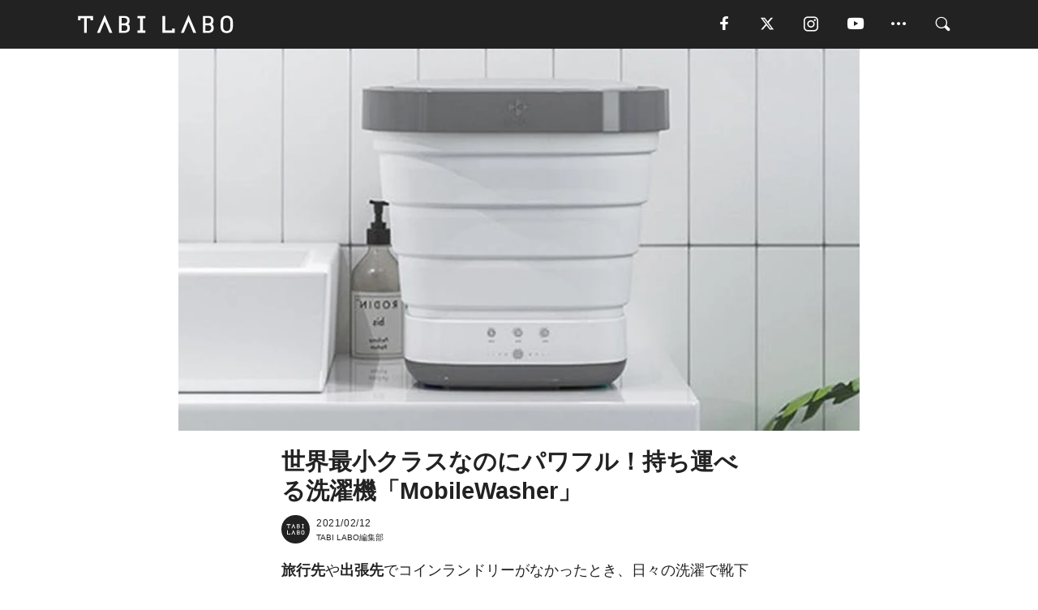

--- FILE ---
content_type: text/html; charset=utf-8
request_url: https://tabi-labo.com/299170/wt-foldable-wash-machine
body_size: 14547
content:
<!DOCTYPE html><html><head><meta charset="utf-8" /><meta content="IE=edge" http-equiv="X-UA-Compatible" /><meta content="width=device-width, initial-scale=1" name="viewport" /><meta content="クラウドファンディング実施中の折り畳み式洗濯機「MobileWasher」。世界最小クラスのサイズ感からは想像できない1kgの大容量が特徴。" name="description" /><meta content="World Topics,洗濯機,クラウドファンディング,一人暮らし,TABILABO,旅ラボ" name="keywords" /><meta content="TABI LABO編集部" name="author" /><meta content="index,follow" name="robots" /><meta content="summary_large_image" name="twitter:card" /><meta content="@tabilabo_news" name="twitter:site" /><meta content="@tabilabo_news" name="twitter:creator" /><meta content="m7k499k84wp5ixxwhjnfe56tcrycg4" name="facebook-domain-verification" /><meta content="世界最小クラスなのにパワフル！持ち運べる洗濯機「MobileWasher」" property="og:title" /><meta content="article" property="og:type" /><meta content="https://image.tabi-labo.com/jp/231123/5279447347363840.jpg" property="og:image" /><meta content="https://tabi-labo.com/299170/wt-foldable-wash-machine" property="og:url" /><meta content="TABI LABO" property="og:site_name" /><meta content="クラウドファンディング実施中の折り畳み式洗濯機「MobileWasher」。世界最小クラスのサイズ感からは想像できない1kgの大容量が特徴。" property="og:description" /><meta content="100001088962261" property="fb:admins" /><meta content="1655421248016810" property="fb:app_id" /><link href="https://img.tabi-labo.com/wp-content/uploads/2014/07/favicon.ico" rel="shortcut icon" /><link href="https://img.tabi-labo.com/wp-content/uploads/2014/07/home.gif" rel="apple-touch-icon" /><script async="" src="https://cdn.ampproject.org/v0.js"></script><script async="" custom-element="amp-instagram" src="https://cdn.ampproject.org/v0/amp-instagram-0.1.js"></script><script async="" src="https://www.googletagservices.com/tag/js/gpt.js"></script><script>var googletag = googletag || {};
googletag.cmd = googletag.cmd || [];</script><script>var tags_for_gam = "World Topics,洗濯機,クラウドファンディング,一人暮らし".split(',')
var pr_article_id = "".split(',')
googletag.cmd.push(function() {
  googletag.defineSlot('/73238597/tlweb-native-recommend-frame-1', ['fluid'], 'FrameAd1').addService(googletag.pubads());
  googletag.defineSlot('/73238597/tlweb-native-recommend-article-1', ['fluid'], 'ArticleAd1').addService(googletag.pubads());
  googletag.defineSlot('/73238597/tlweb-native-recommend-frame-2', ['fluid'], 'FrameAd2').addService(googletag.pubads());
  googletag.defineSlot('/73238597/tlweb-native-recommend-article-2', ['fluid'], 'ArticleAd2').addService(googletag.pubads());
  googletag.defineSlot('/73238597/tlweb-native-recommend-frame-3', ['fluid'], 'FrameAd3').addService(googletag.pubads());
  googletag.defineSlot('/73238597/tlweb-native-recommend-article-3', ['fluid'], 'ArticleAd3').addService(googletag.pubads());
  googletag.defineSlot('/73238597/tlweb-native-recommend-article-4', ['fluid'], 'ArticleAd4').addService(googletag.pubads());
  googletag.defineSlot('/73238597/tlweb-native-recommend-article-5', ['fluid'], 'ArticleAd5').addService(googletag.pubads());
  googletag.defineSlot('/73238597/tlweb-native-recommend-article-6', ['fluid'], 'ArticleAd6').addService(googletag.pubads());
  googletag.pubads().setTargeting('article_id', '299170');
  googletag.pubads().setTargeting('category', 'ITEM');
  googletag.pubads().setTargeting('tag', tags_for_gam);
  googletag.pubads().setTargeting('pr_article_id', pr_article_id);
});</script><script>googletag.cmd.push(function() {
  googletag.pubads().setTargeting('gender', 'unknown');
  googletag.pubads().setTargeting('age', '');
});</script><script>var screen_size = window.innerWidth < 375 ? 'mobile-small' : window.innerWidth < 768 ? 'mobile' : window.innerWidth < 992 ? 'tablet' : 'pc'
googletag.cmd.push(function() {
  googletag.pubads().setTargeting('env', 'production');
  googletag.pubads().setTargeting('screen_size', screen_size);
  googletag.pubads().setTargeting('page', 'article');
  googletag.pubads().enableSingleRequest();
  googletag.enableServices();
});</script><link rel="stylesheet" href="//d1327e6qskmzf0.cloudfront.net/assets/application-22438996ad2db6e60d5bdc91ceeb703155c3e0521e64e30ba543361bea4c31fb.css" media="all" /><script async="true" src="https://ga.jspm.io/npm:es-module-shims@1.8.3/dist/es-module-shims.js"></script><script type="importmap" data-turbo-track="reload">{
  "imports": {
    "javascript/swiper": "//d1327e6qskmzf0.cloudfront.net/assets/javascript/swiper-cdef983c41f9b6bee83118439a8089f99a23472f27e2292a3ca13c3a09e2b26f.js",
    "app": "//d1327e6qskmzf0.cloudfront.net/assets/app-84d0543da040db226ccdebda36a6bbcc41ba4177bbf7c7fe445d9b312efdb67b.js",
    "article": "//d1327e6qskmzf0.cloudfront.net/assets/article-22c1fe190022e9bb7b322d5c65b06c7cd12a0d8fa371b1abe612e7239f1d767f.js",
    "article_list": "//d1327e6qskmzf0.cloudfront.net/assets/article_list-b9f4e016c0d8df140907b2caea11680f3baa8016fb6081e8e3a2ba2c05954a1f.js",
    "popup": "//d1327e6qskmzf0.cloudfront.net/assets/popup-6cc1fad5e92aa34dcb807f4e393701ffc2a520667ca43095d9863c06f813ad8f.js",
    "swiper_wrapper": "//d1327e6qskmzf0.cloudfront.net/assets/swiper_wrapper-7dc95419c46ef2bf953902df34135fbbbe17fa8562c79c31b7f8f5b33860e974.js"
  }
}</script><title>世界最小クラスなのにパワフル！持ち運べる洗濯機「MobileWasher」 | TABI LABO</title><script>var isBot = true;</script><script>var TopRecommendAreaIsAutoload = false
var BottomRecommendAreaIsAutoload = true
var RecommendAutoloadCondition = {
  buzz: {
    autoload: false,
    lessArticle: false,
  },
  bq: {
    autoload: false,
    lessArticle: false,
  },
  cs: {
    autoload: false,
    lessArticle: false,
  },
  v2: {
    autoload: true,
    lessArticle: false,
  }
}</script><script>_tl_uuid = null;
var cookies = document.cookie.split(';');
for(var i in cookies) {
  if(cookies[i].length > 56 && cookies[i].trim().substring(0, 8) === 'tl_uuid=') {
    var value = cookies[i].split('=')[1];
    _tl_uuid = value.substring(17, 49);
    break;
  }
}
_tl_ga4_params = {'tl_uuid': _tl_uuid};</script><script async="" src="https://www.googletagmanager.com/gtag/js?id=G-7GD8XVFL19"></script><script>window.dataLayer = window.dataLayer || [];
function gtag(){dataLayer.push(arguments);}
gtag('js', new Date());</script><script>(function(w,d,s,l,i){w[l]=w[l]||[];w[l].push({'gtm.start':
new Date().getTime(),event:'gtm.js'});var f=d.getElementsByTagName(s)[0],
j=d.createElement(s),dl=l!='dataLayer'?'&l='+l:'';j.async=true;j.src=
'//www.googletagmanager.com/gtm.js?id='+i+dl;f.parentNode.insertBefore(j,f);
})(window,document,'script','dataLayer','GTM-MKJ6XW');</script><script type="application/ld+json">{
  "@context": "https://schema.org",
  "@type": "NewsArticle",
  "mainEntityOfPage": {
    "@type": "WebPage",
    "@id": "https://tabi-labo.com/299170/wt-foldable-wash-machine"
  },
  "headline": "世界最小クラスなのにパワフル！持ち運べる洗濯機「MobileWasher」 | TABI LABO",
  "keywords": ["World Topics", "洗濯機", "クラウドファンディング", "一人暮らし", "TABILABO", "旅ラボ"],
  "description": "クラウドファンディング実施中の折り畳み式洗濯機「MobileWasher」。世界最小クラスのサイズ感からは想像できない1kgの大容量が特徴。",
  "image": {
    "@type": "ImageObject",
    "url": "https://image.tabi-labo.com/jp/231123/5279447347363840.jpg"
  },
  "dateCreated": "2021-02-05T10:26:46+09:00",
  "datePublished": "2021-02-12T15:00:00+09:00",
  "dateModified": "2021-02-12T15:00:00+09:00",
  "author": {
    "@type": "Person",
    "name": "TABI LABO編集部"
  },
  "creator": {
    "@type": "Person",
    "name": ["TABI LABO編集部"]
  },
  "publisher": {
    "@type": "Organization",
    "name": "TABI LABO",
    "sameAs": [
      "https://www.facebook.com/tabilabonews",
      "https://x.com/tabilabo_news",
      "https://www.instagram.com/tabilabo",
      "https://www.pinterest.jp/tabilabotokyo",
      "https://www.youtube.com/channel/UCosiTouV3orvNLj_mLwpxiA"
    ],
    "url": "https://tabi-labo.com/",
    "logo": {
      "@type": "ImageObject",
      "url": "https://d1327e6qskmzf0.cloudfront.net/images/tl_amp_logo.jpg",
      "width": 435,
      "height":60
    }
  },
  "video": {},
  "inLanguage": "ja_JP"
}</script><!--[if lt IE9]><script src="https://oss.maxcdn.com/html5shiv/3.7.2/html5shiv.min.js"></script><script src="https://oss.maxcdn.com/respond/1.4.2/respond.min.js"></script><![endif]--></head><body class="article" style=""><div class="mobile tablet"><div id="mobile-sidemenu"><ul class="mm-listview"><li class="mm-divider">TAG</li><li class="tags"><a class="tag-button" data-id="sidemenu_mobile_tag" data-label="world_topics" href="/feature/worldtopics"> World Topics</a><a class="tag-button" data-id="sidemenu_mobile_tag" data-label="way_of_life" href="/tag/%E7%94%9F%E3%81%8D%E6%96%B9">生き方</a><a class="tag-button" data-id="sidemenu_mobile_tag" data-label="overseas" href="/tag/%E6%B5%B7%E5%A4%96">海外</a><a class="tag-button" data-id="sidemenu_mobile_tag" data-label="recipe" href="/tag/%E3%83%AC%E3%82%B7%E3%83%94">レシピ</a><a class="tag-button" data-id="sidemenu_mobile_tag" data-label="fashion" href="/tag/%E3%83%95%E3%82%A1%E3%83%83%E3%82%B7%E3%83%A7%E3%83%B3">ファッション</a><a class="tag-button" data-id="sidemenu_mobile_tag" data-label="sweets" href="/tag/%E3%82%B9%E3%82%A4%E3%83%BC%E3%83%84">スイーツ</a><a class="tag-button" data-id="sidemenu_mobile_tag" data-label="art" href="/tag/%E3%82%A2%E3%83%BC%E3%83%88">アート</a><a class="tag-button" data-id="sidemenu_mobile_tag" data-label="interior" href="/tag/%E3%82%A4%E3%83%B3%E3%83%86%E3%83%AA%E3%82%A2">インテリア</a><a class="tag-button" data-id="sidemenu_mobile_tag" data-label="alcohol" href="/tag/%E3%81%8A%E9%85%92">お酒</a><a class="tag-button" data-id="sidemenu_mobile_tag" data-label="environment_issues" href="/tag/%E7%92%B0%E5%A2%83%E5%95%8F%E9%A1%8C">環境問題</a><a class="tag-button" data-id="sidemenu_mobile_tag" data-label="indoor_house_plants" href="/tag/%E8%A6%B3%E8%91%89%E6%A4%8D%E7%89%A9">観葉植物</a><a class="tag-button" data-id="sidemenu_mobile_tag" data-label="meditation" href="/tag/%E7%9E%91%E6%83%B3">瞑想</a><a class="tag-button" data-id="sidemenu_mobile_tag" data-label="gender" href="/tag/%E3%82%B8%E3%82%A7%E3%83%B3%E3%83%80%E3%83%BC">ジェンダー</a><a class="tag-button" data-id="sidemenu_mobile_tag" data-label="happiness" href="/tag/%E5%B9%B8%E3%81%9B">幸せ</a><a class="tag-button" data-id="sidemenu_mobile_tag" data-label="coffee" href="/tag/%E3%82%B3%E3%83%BC%E3%83%92%E3%83%BC">コーヒー</a><a class="tag-button" data-id="sidemenu_mobile_tag" data-label="stress" href="/tag/%E3%82%B9%E3%83%88%E3%83%AC%E3%82%B9">ストレス</a><a class="tag-button" data-id="sidemenu_mobile_tag" data-label="family" href="/tag/%E5%AE%B6%E6%97%8F">家族</a><a class="tag-button" data-id="sidemenu_mobile_tag" data-label="music" href="/tag/%E9%9F%B3%E6%A5%BD">音楽</a><a class="tag-button" data-id="sidemenu_mobile_tag" data-label="wine" href="/tag/%E3%83%AF%E3%82%A4%E3%83%B3">ワイン</a><a class="tag-button" data-id="sidemenu_mobile_tag" data-label="beer" href="/tag/%E3%83%93%E3%83%BC%E3%83%AB">ビール</a></li><li class="mm-divider">CATEGORY</li><li class="category"><a data-id="sidemenu_mobile_category" data-label="issue" href="/category/issue"><span>ISSUE</span></a></li><li class="category"><a data-id="sidemenu_mobile_category" data-label="well-being" href="/category/well-being"><span>WELL-BEING</span></a></li><li class="category"><a data-id="sidemenu_mobile_category" data-label="activity" href="/category/activity"><span>ACTIVITY</span></a></li><li class="category"><a data-id="sidemenu_mobile_category" data-label="love" href="/category/love"><span>LOVE</span></a></li><li class="category"><a data-id="sidemenu_mobile_category" data-label="culture" href="/category/culture"><span>CULTURE</span></a></li><li class="category"><a data-id="sidemenu_mobile_category" data-label="item" href="/category/item"><span>ITEM</span></a></li><li class="frame"><div class="contents-frame col-xs-12 embed"><a id="sidemenu_mobile_category_frame_new" href="/recent" data-id="sidemenu_mobile_category_frame" data-label="new">
<img src="https://image.tabi-labo.com/medium/jp/233759/6375204502634496.jpg" loading="lazy">
</a>

<a id="sidemenu_mobile_category_frame_ranking" href="/ranking" data-id="sidemenu_mobile_category_frame" data-label="ranking">
<img src="https://image.tabi-labo.com/medium/jp/233761/4850026249453568.jpg" loading="lazy">
</a></div></li><li class="mm-divider">FOLLOW</li><li class="follow"><a data-id="sidemenu_mobile_follow" data-label="facebook" href="https://www.facebook.com/tabilabonews/" rel="nofollow" target="_blank"><i class="tlc icon-facebook"></i></a></li><li class="follow"><a data-id="sidemenu_mobile_follow" data-label="twitter" href="https://x.com/intent/follow?screen_name=tabilabo_news" rel="nofollow" target="_blank"><i class="tlc icon-x"></i></a></li><li class="follow"><a data-id="sidemenu_mobile_follow" data-label="instagram" href="https://www.instagram.com/tabilabo/" rel="nofollow" target="_blank"><i class="tlc icon-instagram"></i></a></li><li class="follow"><a data-id="sidemenu_mobile_follow" data-label="youtube" href="https://www.youtube.com/channel/UCosiTouV3orvNLj_mLwpxiA" rel="nofollow" target="_blank"><i class="tlc icon-youtube"></i></a></li><li class="follow"><a data-id="sidemenu_mobile_follow" data-label="line" href="http://bit.ly/2iUk72I" rel="nofollow" target="_blank"><i class="tlc icon-line"></i></a></li><li class="follow"><a data-id="sidemenu_mobile_follow" data-label="mail" href="/page/newsletter" rel="nofollow"><i class="tlc icon-mail"></i></a></li><li class="mm-divider">ABOUT US</li><li class="aboutus-img"><a data-id="sidemenu_aboutus" data-label="recruit" href="https://new-standard.co.jp/careers" target="_blank"><img class="frame-img" loading="lazy" src="https://d3jks39y9qw246.cloudfront.net/medium/132566/43bc7af6bae90d09558dcdc2d3c5368f4b5eef6e.jpg" /></a></li><li class="aboutus"><a data-id="sidemenu_mobile_aboutus" href="https://tabi-labo.com/301274/who-we-are" rel="nofollow" target="_blank">「TABI LABO」とは</a></li><li class="aboutus"><a data-id="sidemenu_mobile_aboutus" href="https://new-standard.co.jp/about" rel="nofollow" target="_blank">会社概要</a></li><li class="aboutus"><a data-id="sidemenu_mobile_aboutus" href="https://share.hsforms.com/1CUdWoY8BRNaq-q6uabUPOwe8gba" rel="nofollow" target="_blank">広告掲載について</a></li><li class="aboutus"><a data-id="sidemenu_mobile_aboutus" href="/page/contact" rel="nofollow">お問い合わせ</a></li><li class="aboutus"><a data-id="sidemenu_mobile_aboutus" href="/page/terms-of-service" rel="nofollow">利用規約</a></li><li class="aboutus"><a data-id="sidemenu_mobile_aboutus" href="/page/privacy-policy" rel="nofollow">個人情報保護方針</a></li><li class="aboutus"><a data-id="sidemenu_mobile_aboutus" href="/page/contents-policy" rel="nofollow">コンテンツポリシー</a></li></ul></div><div id="mobile-sidemenu-close"></div></div><div id="mm-wrapper" style="; "><noscript><iframe height="0" src="//www.googletagmanager.com/ns.html?id=GTM-MKJ6XW" style="display:none;visibility:hidden" width="0"></iframe></noscript><div class="mmenu-fixed" id="header"><div class="content"><div class="mobile tablet menu"><a class="more" data-id="header" data-label="moible_menu" href="#mobile-sidemenu" id="mobile-sidemenu-icon"><span class="icon-bar"></span><span class="icon-bar"></span><span class="icon-bar"></span></a></div><div class="logo"><a data-id="header" data-label="logo" href="/"><img alt="TABI LABO" src="//d1327e6qskmzf0.cloudfront.net/images/tl_logo.svg" /></a></div><div class="mobile tablet menu"><a class="search" data-id="header" data-label="mobile_search" href="/search" rel="nofollow"><i class="tlc icon-search"></i></a></div><div class="pc menu"><a data-id="header" data-label="pc_facebook" href="https://www.facebook.com/tabilabonews/" rel="nofollow" target="_blank"><i class="tlc icon-facebook"></i></a><a data-id="header" data-label="pc_twitter" href="https://x.com/intent/follow?screen_name=tabilabo_news" rel="nofollow" target="_blank"><i class="tlc icon-x"></i></a><a data-id="header" data-label="pc_instagram" href="https://www.instagram.com/tabilabo/" rel="nofollow" target="_blank"><i class="tlc icon-instagram"></i></a><a data-id="header" data-label="pc_youtube" href="https://www.youtube.com/channel/UCosiTouV3orvNLj_mLwpxiA" rel="nofollow" target="_blank"><i class="tlc icon-youtube"></i></a><a class="more" data-id="header" data-label="pc_menu" href="#header-menu" id="pc-sidemenu-icon"><i class="tlc icon-option"></i></a><a data-id="header" data-label="pc_search" href="/search"><i class="tlc icon-search"></i></a></div></div></div><div id="header-menu"><div class="content"><div class="menu pull-right"><span class="close pull-right" id="header-menu-close">&times;</span><ul class="clearfix"><li class="top-menu"><a data-id="header_pc_menu" href="https://tabi-labo.com/301274/who-we-are" rel="nofollow" target="_blank">「TABI LABO」とは</a></li><li><a data-id="header_pc_menu" href="https://new-standard.co.jp/about" rel="nofollow" target="_blank">会社概要</a></li><li><a data-id="header_pc_menu" href="https://share.hsforms.com/1CUdWoY8BRNaq-q6uabUPOwe8gba" rel="nofollow" target="_blank">広告掲載について</a></li><li><a data-id="header_pc_menu" href="https://new-standard.co.jp/careers" rel="nofollow" target="_blank">募集・求人</a></li><li><a data-id="header_pc_menu" href="/page/contact" rel="nofollow">お問い合わせ</a></li><li><a data-id="header_pc_menu" href="/page/terms-of-service" rel="nofollow">利用規約</a></li><li><a data-id="header_pc_menu" href="/page/privacy-policy" rel="nofollow">個人情報保護方針</a></li><li><a data-id="header_pc_menu" href="/page/contents-policy" rel="nofollow">コンテンツポリシー</a></li></ul></div></div></div><div class="mac osx" id="container"><div class="col-xs-12 col-md-12" id="main" style=""><script>_tl_ga4_params = {
  'category': 'item',
  'author': 'chika hasebe',
  'post_date': '2021/02/12',
  'format': "通常記事",
  'tl_uuid': _tl_uuid,
};</script><header class="article-header" style=""><div class="main-image trimming trimming-16by9" style="background-image:url(&#39;https://image.tabi-labo.com/large/jp/231123/5279447347363840.jpg&#39;)"></div></header><article data-content-type="curation" style=""><div class="contents-container"><h1>世界最小クラスなのにパワフル！持ち運べる洗濯機「MobileWasher」</h1><div class="article-info"><div class="article-info-left"><div class="article-info-box"><div class="article-author"><a data-id="author" href="/author/tabilabo"><img class="author-img" alt="TABI LABO編集部" src="https://img.tabi-labo.com/wp-content/uploads/2016/06/tabilabokoushiki.jpg" /></a><div class="author-box"><div class="article-date"><time itemprop="dateCreated datePublished">2021/02/12</time></div>TABI LABO編集部</div></div></div></div><div class="article-info-right"></div></div><div class="contents"><div class="sentence"><p><strong>旅行先</strong>や<strong>出張先</strong>でコインランドリーがなかったとき、日々の洗濯で靴下や下着など<strong>別洗い</strong>するとき、泥で汚れた洋服や掃除で使った布を<strong>手洗い</strong>してから洗濯機に入れるとき......。</p><p>洗濯のあらゆる場面で<strong>「サブの洗濯機があればいいな」</strong>と思うことはないだろうか。</p><p>そんな「あったらいいな」を叶える折り畳み洗濯機<strong>「MobileWasher」</strong>が、クラウドファンディングを実施中。</p><p>まず驚くのが、この<strong>圧倒的なコンパクトさ</strong>。折り畳んだ際のサイズはわずか<strong>高さ9cm</strong>と世界最小クラス。使用時も<strong>洗濯物の量によって伸び縮みさせながら使うことができる</strong>ので、置き場所に困らない。</p><p>そんなサイズ感でありながら、<strong>最大1kg</strong>の容量は必要にして十分。大人用のTシャツは2枚、パンツは5枚、靴下なら7足も回せるという。出張や旅行先などで<strong>「せめて下着は毎日洗いたい......」</strong>といったニーズに応えてくれる。</p><p>なお、内部の4つのフィンが強力な水流を起こし、汚れをしっかり落とすように設計されており、通常版に加え、<strong>脱水機能付きバージョン</strong>も展開。</p><p>まさか洗濯機が持ち運び可能な折り畳み式になるとは、想像もつかなかったアイデア商品。</p><p>4月にお届け予定なので、新生活がスタートする<strong>一人暮らし</strong>や<strong>寮生活</strong>の方にいいかも？</p></div><div class="embed"><div class="embed-responsive embed-responsive-16by9"><iframe width="560" height="315" src="https://www.youtube.com/embed/xwp05apDhNI" frameborder="0" allow="accelerometer; autoplay; clipboard-write; encrypted-media; gyroscope; picture-in-picture" allowfullscreen></iframe></div></div><div class="credit"><span>© </span>アイスファングス/YouTube</div><div class="sentence"><blockquote><p><strong>『MobileWasher』</strong></p><p>クラウドファンディングは<a href="https://camp-fire.jp/projects/view/363869?list=product_popular" target="_blank" rel="noopener">こちら</a>から。</p></blockquote></div><div class="credit"><span>Top image: © </span>2021/IceFungs</div></div></div><div class="article-footer pc"><div class="tag-box"><ul class="tags"><li class=" "><span class="tag-sharp"># </span><a class="tag-a" data-id="article_tag" data-label="World Topics" href="/tag/World%20Topics">World Topics</a></li><li class=" "><span class="tag-sharp"># </span><a class="tag-a" data-id="article_tag" data-label="洗濯機" href="/tag/%E6%B4%97%E6%BF%AF%E6%A9%9F">洗濯機</a></li><li class=" "><span class="tag-sharp"># </span><a class="tag-a" data-id="article_tag" data-label="クラウドファンディング" href="/tag/%E3%82%AF%E3%83%A9%E3%82%A6%E3%83%89%E3%83%95%E3%82%A1%E3%83%B3%E3%83%87%E3%82%A3%E3%83%B3%E3%82%B0">クラウドファンディング</a></li><li class=" "><span class="tag-sharp"># </span><a class="tag-a" data-id="article_tag" data-label="一人暮らし" href="/tag/%E4%B8%80%E4%BA%BA%E6%9A%AE%E3%82%89%E3%81%97">一人暮らし</a></li></ul></div></div><div class="article-feature-title"><a data-id="to_top" href="/">TABI LABO　この世界は、もっと広いはずだ。</a></div></article><div class="readmore" data-article-id="299170" data-article-title="世界最小クラスなのにパワフル！持ち運べる洗濯機「MobileWasher」"><div class="readmore-button"><a data-id="readmore" href="javascript:void(0)">続きを見る</a></div></div><div class="recommend-area"><div class="click-blocker"></div><div class="recommend-area-inner"><div class="type-recommend"><div class="contents-list-articles vertical clearfix "><div class="article-list vertical" data-log-id="recommend" data-send-impression-log=""><div class="list-box dfp-article col-xs-6" id="dfp-article-1"><div id="ArticleAd1"></div></div><div class="list-box col-xs-6"><span class="category-label"><a class="culture" data-label="CULTURE" href="/category/culture">CULTURE</a></span><a data-article-id="286429" data-id="recommend" data-label="article_286429" href="/286429/journey-scrubba-wash-bag"><div class="list-image"><div class="trimming trimming-16by9"><amp-img alt="" height="9" layout="responsive" src="https://image.tabi-labo.com/medium/jp/157564/6712313335775232.jpg" width="16"></amp-img></div></div><div class="list-text"><div class="list-title">旅で役立つ「世界最小の洗濯機」</div><div class="list-description pc">持ち運びやすい袋に洗濯板の機能を組み込むことができないか？というアイデアのもと、開発されたのが「Scrubba Wash Bag」です。<span class="post-date">2018/04/24</span></div></div></a></div><div class="list-box col-xs-6"><span class="category-label"><a class="item" data-label="ITEM" href="/category/item">ITEM</a></span><a data-article-id="189966" data-id="recommend" data-label="article_189966" href="/189966/mini-laundry"><div class="list-image"><div class="trimming trimming-16by9"><amp-img alt="" height="9" layout="responsive" src="https://d3jks39y9qw246.cloudfront.net/medium/2204/3c6ec616d90682b244a99c7cf666a8b0ea036998.jpg" width="16"></amp-img></div></div><div class="list-text"><div class="list-title">最短30秒で汚れが落ちる！手のひらサイズの洗濯機「COTON」</div><div class="list-description pc">出先でコーヒーこぼしちゃった！でも、この後大事な約束が…。そんな時にめちゃくちゃ役立つアイテムが登場しました。使い方がカンタンな上に、かかる時間が最短30...<span class="post-date">2015/10/01</span></div></div></a></div><div class="list-box col-xs-6"><span class="category-label"><a class="well-being" data-label="WELL-BEING" href="/category/well-being">WELL-BEING</a></span><a data-article-id="292405" data-id="recommend" data-label="article_292405" href="/292405/wt-organic-laundry-detergent-minery"><div class="list-image"><div class="trimming trimming-16by9"><amp-img alt="" height="9" layout="responsive" src="https://image.tabi-labo.com/medium/jp/198493/5809228065275904.jpg" width="16"></amp-img></div></div><div class="list-text"><div class="list-title">「お金ではない投資」の時間を大切に。無添加完全オーガニックの入浴剤「Bath Time」</div><div class="list-description pc">「バスタイムには、一切のケミカルな物質や合成物質は不要」とオーガニックコスメブランド「Minery」から新たに発売された入浴剤。入浴は、自分への大事な投資...<span class="post-date">2019/10/05</span></div></div></a></div><div class="list-box col-xs-6"><span class="category-label"><a class="activity" data-label="ACTIVITY" href="/category/activity">ACTIVITY</a></span><a data-article-id="289438" data-id="recommend" data-label="article_289438" href="/289438/wt-spincycle"><div class="list-image"><div class="trimming trimming-16by9"><amp-img alt="" height="9" layout="responsive" src="https://image.tabi-labo.com/medium/jp/175585/5945759954370560.jpg" width="16"></amp-img></div></div><div class="list-text"><div class="list-title">アフリカの大地を駆け抜ける「自転車式洗濯機」</div><div class="list-description pc">アフリカにある自転車式洗濯機。元は、当時大学生だった男性が卒業制作でつくったものだった！<span class="post-date">2018/10/15</span></div></div></a></div><div class="list-box dfp-article col-xs-6" id="dfp-article-2"><div id="ArticleAd2"></div></div></div></div><div class="contents-list-frame dfp-frame"><div class="contents-frame campaign dfp-frame"><div id="FrameAd1"></div></div></div><div class="contents-list-articles vertical clearfix "><div class="article-list vertical" data-log-id="new_article" data-send-impression-log="true"><div class="list-box col-xs-6"><span class="category-label"><a class="activity" data-label="ACTIVITY" href="/category/activity">ACTIVITY</a></span><a class=" unread" data-article-id="312160" data-id="new_article" data-image="https://image.tabi-labo.com/jp/282002/5972206632828928.jpg" data-label="article_312160" data-title="南極で見つかった6800万年前の卵。“常識”は、どこまで信じていい？" href="/312160/wtg-antarctic-egg"><div class="list-image"><div class="trimming trimming-16by9"><amp-img alt="" height="9" layout="responsive" src="https://image.tabi-labo.com/medium/jp/282002/5972206632828928.jpg" width="16"></amp-img></div></div><div class="list-text"><div class="list-title">南極で見つかった6800万年前の卵。“常識”は、どこまで信じていい？</div><div class="list-description pc">南極で発見された6800万年前の巨大な化石卵が、海生爬虫類は卵を産まないという定説を覆した。モササウルス類の新たな繁殖像と、常識が更新される瞬間を解説。<span class="post-date">2026/01/25</span></div></div></a></div><div class="list-box dfp-article col-xs-6" id="dfp-article-3"><div id="ArticleAd3"></div></div></div><div class="article-list vertical" data-log-id="recommend" data-send-impression-log=""><div class="list-box col-xs-6"><span class="category-label"><a class="item" data-label="ITEM" href="/category/item">ITEM</a></span><a data-article-id="285654" data-id="recommend" data-label="article_285654" href="/285654/b0299"><div class="list-image"><div class="trimming trimming-16by9"><amp-img alt="" height="9" layout="responsive" src="https://d3jks39y9qw246.cloudfront.net/medium/136717/f3f98ffef169e3396d14a7440e9351708cc5e56c.jpg" width="16"></amp-img></div></div><div class="list-text"><div class="list-title">汚れが落ちる、落ちる「ドイツの洗濯用石鹸」。</div><div class="list-description pc">ウォッシングサロン〈Freddy leck（フレディ レック）〉。オリジナルプロダクトも人気です。そのひとつ「Galleseife（ガルザイフェ）」は、と...<span class="post-date">2017/12/24</span></div></div></a></div><div class="list-box col-xs-6"><span class="category-label"><a class="item" data-label="ITEM" href="/category/item">ITEM</a></span><a data-article-id="299770" data-id="recommend" data-label="article_299770" href="/299770/plus-bousai-goods-biolite"><div class="list-image"><div class="trimming trimming-16by9"><amp-img alt="" height="9" layout="responsive" src="https://image.tabi-labo.com/medium/jp/235415/4598880771506176.jpg" width="16"></amp-img></div></div><div class="list-text"><div class="list-title">世界最小の「火力発電機」がスゴイ！</div><div class="list-description pc">「聞けば確かに」 と誰もが納得する防災グッズが、まだまだある。災害用長期保存食のパイオニア、株式会社セイエンタプライズ「SEI SHOP」が...<span class="post-date">2021/04/08</span></div></div></a></div><div class="list-box dfp-article col-xs-6" id="dfp-article-4"><div id="ArticleAd4"></div></div><div class="list-box col-xs-6"><span class="category-label"><a class="item" data-label="ITEM" href="/category/item">ITEM</a></span><a data-article-id="266723" data-id="recommend" data-label="article_266723" href="/266723/foldimate"><div class="list-image"><div class="trimming trimming-16by9"><amp-img alt="" height="9" layout="responsive" src="https://d3jks39y9qw246.cloudfront.net/medium/34004/36351a3910340d6c3294e209457483ef0ae32814.jpg" width="16"></amp-img></div></div><div class="list-text"><div class="list-title">「全自動洗濯物たたみ機」がついに出た！家事がますますラクになる</div><div class="list-description pc">取り込んだ洗濯物をすぐにたたまず、バサッと床に置いておくだけでは、せっかくキレイに洗った衣類にまた汚れやシワが付いてしまう。かといってキレイにたたむには、...<span class="post-date">2016/06/21</span></div></div></a></div><div class="list-box col-xs-6"><span class="category-label"><a class="issue" data-label="ISSUE" href="/category/issue">ISSUE</a></span><a data-article-id="224450" data-id="recommend" data-label="article_224450" href="/224450/savingmoney-howto-laundry"><div class="list-image"><div class="trimming trimming-16by9"><amp-img alt="" height="9" layout="responsive" src="https://dowj1zbnmkkht.cloudfront.net/medium/2015/12/shutterstock_141408889_2.jpg" width="16"></amp-img></div></div><div class="list-text"><div class="list-title">洗濯機の水道代を節約する5つの方法</div><div class="list-description pc">節約、とくに水道代について考えたことは？ 水道代は段階式に値段が上がっていくので一概には言えませんが、相場を見ると1リットルあたり約0.25円が平均となっ...<span class="post-date">2015/12/27</span></div></div></a></div><div class="list-box col-xs-6"><span class="category-label"><a class="culture" data-label="CULTURE" href="/category/culture">CULTURE</a></span><a data-article-id="281194" data-id="recommend" data-label="article_281194" href="/281194/oceanprotect-ball"><div class="list-image"><div class="trimming trimming-16by9"><amp-img alt="" height="9" layout="responsive" src="https://d3jks39y9qw246.cloudfront.net/medium/85091/43f5bdf075ee9c3f15ff7497922f2a60cbf25a52.jpg" width="16"></amp-img></div></div><div class="list-text"><div class="list-title">洗濯するたびに、私たちは「繊維」を食べていた？でもこのボールがあれば大丈夫</div><div class="list-description pc">洗濯をするたびに、環境破壊に繋がる行為をしていたなんて…。私にはまったく悪気がなかったけれど、そんなこと言われたら使うしかないじゃない。このコロコロした手...<span class="post-date">2017/04/19</span></div></div></a></div></div></div><div class="contents-list-frame dfp-frame"><div class="contents-frame campaign dfp-frame"><div id="FrameAd2"></div></div></div><div class="contents-list-articles vertical clearfix "><div class="article-list vertical" data-log-id="new_article" data-send-impression-log="true"><div class="list-box col-xs-6"><span class="category-label"><a class="activity" data-label="ACTIVITY" href="/category/activity">ACTIVITY</a></span><a class=" unread" data-article-id="312200" data-id="new_article" data-image="https://image.tabi-labo.com/jp/282193/5923817165684736.jpg" data-label="article_312200" data-title="BREATHERとよしおかクリニックが「医師伴走型」の次世代サウナプログラムを提供開始" href="/312200/saunatoseitaiupdate"><div class="list-image"><div class="trimming trimming-16by9"><amp-img alt="" height="9" layout="responsive" src="https://image.tabi-labo.com/medium/jp/282193/5923817165684736.jpg" width="16"></amp-img></div><span class="new"></span></div><div class="list-text"><div class="list-title">BREATHERとよしおかクリニックが「医師伴走型」の次世代サウナプログラムを提供開始</div><div class="list-description pc">BREATHERとよしおかクリニックが医師伴走型のサウナプログラムを開始した。メディカルチェックや呼吸指導、データ計測を通じて、科学的根拠に基づいた「整い...<span class="post-date">2026/01/26</span></div></div></a></div><div class="list-box dfp-article col-xs-6" id="dfp-article-5"><div id="ArticleAd5"></div></div></div><div class="article-list vertical" data-log-id="recommend" data-send-impression-log=""><div class="list-box col-xs-6"><span class="category-label"><a class="item" data-label="ITEM" href="/category/item">ITEM</a></span><a data-article-id="290846" data-id="recommend" data-label="article_290846" href="/290846/wt-ogarden-smart"><div class="list-image"><div class="trimming trimming-16by9"><amp-img alt="" height="9" layout="responsive" src="https://image.tabi-labo.com/medium/jp/188074/4506406057148416.jpg" width="16"></amp-img></div></div><div class="list-text"><div class="list-title">ドラム型洗濯機みたいな家庭菜園マシン</div><div class="list-description pc">家庭菜園のハードルをぐっと下げてくれる「OGarden Smart」。水やりをしなくても、日光が当たらないところでも、このマシンが勝手に調整してくれます。<span class="post-date">2019/03/14</span></div></div></a></div><div class="list-box col-xs-6"><span class="category-label"><a class="culture" data-label="CULTURE" href="/category/culture">CULTURE</a></span><a data-article-id="304098" data-id="recommend" data-label="article_304098" href="/304098/wt-allbirds-kids"><div class="list-image"><div class="trimming trimming-16by9"><amp-img alt="" height="9" layout="responsive" src="https://image.tabi-labo.com/medium/jp/250924/6533397784559616.jpg" width="16"></amp-img></div></div><div class="list-text"><div class="list-title">洗濯機で丸洗いOK！「Allbirds」から待望のキッズコレクション登場</div><div class="list-description pc">サンフランシスコ発のシューズブランド「Allbirds（オールバーズ）」から、新たなキッズコレクションが新発売。<span class="post-date">2022/07/23</span></div></div></a></div><div class="list-box dfp-article col-xs-6" id="dfp-article-6"><div id="ArticleAd6"></div></div><div class="list-box col-xs-6"><span class="category-label"><a class="item" data-label="ITEM" href="/category/item">ITEM</a></span><a data-article-id="288881" data-id="recommend" data-label="article_288881" href="/288881/wt-souslavie"><div class="list-image"><div class="trimming trimming-16by9"><amp-img alt="" height="9" layout="responsive" src="https://image.tabi-labo.com/medium/jp/170660/6017424704929792.jpg" width="16"></amp-img></div></div><div class="list-text"><div class="list-title">洗濯機で調理できるインスタント食品「Sous La Vie」</div><div class="list-description pc">「Sous La Vie」は、ホームレスになってしまった人にも美味しくご飯を食べて欲しいという思いから考案された製品です。<span class="post-date">2018/08/07</span></div></div></a></div><div class="list-box col-xs-6"><span class="category-label"><a class="issue" data-label="ISSUE" href="/category/issue">ISSUE</a></span><a data-article-id="304504" data-id="recommend" data-label="article_304504" href="/304504/wt-lays-washing-machine"><div class="list-image"><div class="trimming trimming-16by9"><amp-img alt="" height="9" layout="responsive" src="https://image.tabi-labo.com/medium/jp/252276/5531426877341696.jpg" width="16"></amp-img></div></div><div class="list-text"><div class="list-title">台湾の「Lay’s」から、指を洗うための「洗濯機」が登場！ポテチを気兼ねなく食べられる</div><div class="list-description pc">「Lay’s樂事」から、「樂事洗手指機」というポテトチップスを食べたあとの指を洗うためのマシーンが登場した。指を入れると、アルコールのミストが自動で噴霧さ...<span class="post-date">2022/09/09</span></div></div></a></div><div class="list-box col-xs-6"><span class="category-label"><a class="item" data-label="ITEM" href="/category/item">ITEM</a></span><a data-article-id="154271" data-id="recommend" data-label="article_154271" href="/154271/yirego"><div class="list-image"><div class="trimming trimming-16by9"><amp-img alt="" height="9" layout="responsive" src="https://dowj1zbnmkkht.cloudfront.net/medium/2015/07/0163b332f4cd22e8a9774f8294912241-1038x539.jpg" width="16"></amp-img></div></div><div class="list-text"><div class="list-title">5分でOK！持ち運びができる、電気の要らない「ミニ洗濯機」</div><div class="list-description pc">ひとり暮らしやアウトドアには最適かも？足で踏むだけで使える、小型の洗濯機が話題！「Drumi」は電気が要らない超お手軽サイズのドラム式洗濯機。動画を見てみ...<span class="post-date">2015/07/14</span></div></div></a></div></div></div><div class="contents-list-frame dfp-frame"><div class="contents-frame campaign dfp-frame"><div id="FrameAd3"></div></div></div><div class="contents-list-articles vertical clearfix "><div class="article-list vertical" data-log-id="recommend" data-send-impression-log=""><div class="list-box col-xs-6"><span class="category-label"><a class="culture" data-label="CULTURE" href="/category/culture">CULTURE</a></span><a data-article-id="187743" data-id="recommend" data-label="article_187743" href="/187743/washing-tub-cleaning"><div class="list-image"><div class="trimming trimming-16by9"><amp-img alt="" height="9" layout="responsive" src="https://dowj1zbnmkkht.cloudfront.net/medium/2015/09/150925_washing-tub-cleaning.jpg" width="16"></amp-img></div></div><div class="list-text"><div class="list-title">「アレ」を使うだけで！洗濯槽の汚れがごっそり落ちる（動画あり）</div><div class="list-description pc">今すぐ自宅の洗濯槽を洗わずにはいられなくなる―。今回はそんな動画をご紹介。用意するのは、過炭酸ナトリウム（酸素系漂白剤）とお湯のみ。実は、これらを使うだけ...<span class="post-date">2015/09/25</span></div></div></a></div><div class="list-box col-xs-6"><span class="category-label"><a class="culture" data-label="CULTURE" href="/category/culture">CULTURE</a></span><a data-article-id="288290" data-id="recommend" data-label="article_288290" href="/288290/diner-drawasher"><div class="list-image"><div class="trimming trimming-16by9"><amp-img alt="" height="9" layout="responsive" src="https://image.tabi-labo.com/medium/jp/164005/6377553484840960.jpg" width="16"></amp-img></div></div><div class="list-text"><div class="list-title">こんな◯◯◯を待っていた！オーディオみたいな未来型家電</div><div class="list-description pc">給排水など、クリアすべき壁はたくさんありそうですが、市販されるようになれば、ぜひ手に入れたい！ミニマルなインテリア好きは注目です。<span class="post-date">2018/06/10</span></div></div></a></div><div class="list-box col-xs-6"><span class="category-label"><a class="activity" data-label="ACTIVITY" href="/category/activity">ACTIVITY</a></span><a data-article-id="281377" data-id="recommend" data-label="article_281377" href="/281377/vacuumcooking"><div class="list-image"><div class="trimming trimming-16by9"><amp-img alt="" height="9" layout="responsive" src="https://d3jks39y9qw246.cloudfront.net/medium/87752/4128d82f42da6e069d1b57eef8c270819c943222.jpg" width="16"></amp-img></div></div><div class="list-text"><div class="list-title">おきて破りの「超・時短クッキング」まさか…洗濯機に生モノ！？</div><div class="list-description pc">フランス料理で用いられる調理法に「Sous vide（スーヴィード）」がある。空気に触れない状態で一定の温度を保ったまま、素材に火を均一に通していくという...<span class="post-date">2017/04/26</span></div></div></a></div><div class="list-box col-xs-6"><span class="category-label"><a class="item" data-label="ITEM" href="/category/item">ITEM</a></span><a data-article-id="290965" data-id="recommend" data-label="article_290965" href="/290965/kan-2"><div class="list-image"><div class="trimming trimming-16by9"><amp-img alt="" height="9" layout="responsive" src="https://image.tabi-labo.com/medium/jp/189972/6566069468659712.jpg" width="16"></amp-img></div></div><div class="list-text"><div class="list-title">北海道から届く、缶入り洗濯洗剤――愛される缶の贈りもの特集</div><div class="list-description pc">牛の町から届くミルク缶です。実用的です。なぜならプロ仕様の洗濯洗剤が入っているから。<span class="post-date">2019/04/02</span></div></div></a></div><div class="list-box col-xs-6"><span class="category-label"><a class="activity" data-label="ACTIVITY" href="/category/activity">ACTIVITY</a></span><a data-article-id="268506" data-id="recommend" data-label="article_268506" href="/268506/nobody-knows-lantern"><div class="list-image"><div class="trimming trimming-16by9"><amp-img alt="" height="9" layout="responsive" src="https://d3jks39y9qw246.cloudfront.net/medium/36520/9a5e2ea4d8af22215de37a95d90c100502aed939.jpg" width="16"></amp-img></div></div><div class="list-text"><div class="list-title">なんの変哲もない街の電球。実は、夜になると・・・（ポルトガル）</div><div class="list-description pc">舞台はポルトガル・マデイラ諸島の路地。上空にはいくつもの電球が。やや密集している感はあるものの、特に気になるポイントはなさそうです。そう、いまのところは─...<span class="post-date">2016/07/01</span></div></div></a></div><div class="list-box col-xs-6"><span class="category-label"><a class="culture" data-label="CULTURE" href="/category/culture">CULTURE</a></span><a data-article-id="243288" data-id="recommend" data-label="article_243288" href="/243288/laundry"><div class="list-image"><div class="trimming trimming-16by9"><amp-img alt="" height="9" layout="responsive" src="https://d3jks39y9qw246.cloudfront.net/medium/15464/cc170b6bb8a3ad9db42c175a8aa74bd8f9804969.jpg" width="16"></amp-img></div></div><div class="list-text"><div class="list-title">ポートランドの「コインランドリー」は人々が集まるコミュニティの場だった</div><div class="list-description pc">時代が変わっても、そこだけ時が止まっているかのような場所があります。たとえばコインランドリー。一度でも利用したことのある人ならば、あの狭小空間で洗濯機や乾...<span class="post-date">2016/02/15</span></div></div></a></div></div></div><div class="readmore-articles" data-url="/api/v1/recommend/299170/articles?" id="recommend-viewmore"><div class="readmore-button"><a href="javascript:void(0)" id="recommend-viewmore-button">関連する記事をもっと見る</a></div></div></div><script async="async" crossorigin="anonymous" src="https://pagead2.googlesyndication.com/pagead/js/adsbygoogle.js?client=ca-pub-5908474222798293"></script><ins class="adsbygoogle" data-ad-client="ca-pub-5908474222798293" data-ad-format="fluid" data-ad-layout-key="-6m+e5+14-4i+9g" data-ad-slot="3738579581" style="display:block"></ins><script>(adsbygoogle = window.adsbygoogle || []).push({});</script><div class="tl-user-recommend-articles-container type-user-recommend hidden"><h4 class="recommend-area-inner-lead">FOR YOU</h4><div class="contents-list-articles vertical clearfix" data-alter-url="/api/v1/buzz/299170/22/articles?" data-url="/api/v1/tl_user_recommend_articles?type=v2" id="tl-recommend"></div><div class="contents-list-articles vertical clearfix" data-pagination="false" data-url="/api/v1/tl_user_recommend_articles?type=v2" id="recommend-autoloading"></div></div></div></div><script async="true" type="module">import "article"
import "article_list"</script><div data-content-id="299170" data-content-type="article" id="popup"><div class="popup-overlay"><div class="popup-container"><div class="close-modal" id="popup-close"><div></div></div><div id="popup-contents"></div></div></div><script async="true" type="module">import "popup"</script></div></div></div><div class="hidden" id="footer"><div class="footer-tl-logo"><a data-id="footer" data-label="tl_logo" href="/"><img alt="TABI LABO" src="//d1327e6qskmzf0.cloudfront.net/images/tl_logo.svg" /></a></div><div class="footer-container"><div class="footer-title section-title">OTHER</div><div class="footer-contents footer-contents-flex"><div class="footer-box"><div class="footer-content-title section-title pc tablet">MEDIA</div><a data-id="footer" data-image="https://image.tabi-labo.com/small/jp/212228/5277666898870272.jpg" data-label="be" href="https://tabi-labo.com/feature/Beeeee" target="_blank"><img class="footer-image" alt="be" loading="lazy" src="https://image.tabi-labo.com/small/jp/212228/5277666898870272.jpg" /></a></div><div class="footer-box"><div class="footer-content-title section-title pc tablet">MEDIA</div><a data-id="footer" data-image="https://image.tabi-labo.com/small/jp/169726/4786969775177728.jpg" data-label="local" href="https://tabi-labo.com/feature/local" target="_blank"><img class="footer-image" alt="local" loading="lazy" src="https://image.tabi-labo.com/small/jp/169726/4786969775177728.jpg" /></a></div><div class="footer-box"><div class="footer-content-title section-title pc tablet">VIDEO</div><a data-id="footer" data-image="https://image.tabi-labo.com/small/jp/169725/4600725581594624.jpg" data-label="go" href="https://tabi-labo.com/feature/go" target="_blank"><img class="footer-image" alt="go" loading="lazy" src="https://image.tabi-labo.com/small/jp/169725/4600725581594624.jpg" /></a></div><div class="footer-box"><div class="footer-content-title section-title pc tablet">VIDEO</div><a data-id="footer" data-image="https://image.tabi-labo.com/small/jp/169724/5417575261405184.jpg" data-label="takibito" href="https://tabi-labo.com/feature/takibito" target="_blank"><img class="footer-image" alt="takibito" loading="lazy" src="https://image.tabi-labo.com/small/jp/169724/5417575261405184.jpg" /></a></div><div class="footer-box"><div class="footer-content-title section-title pc tablet">EVENT</div><a data-id="footer" data-image="https://image.tabi-labo.com/small/jp/169727/6391887871082496.jpg" data-label="bpm" href="https://bpm-tokyo.com/#event" target="_blank"><img class="footer-image" alt="bpm" loading="lazy" src="https://image.tabi-labo.com/small/jp/169727/6391887871082496.jpg" /></a></div></div></div><div class="follow-button-container follow-button-in-footer"><div class="follow-button-content"><div class="sns"><div class="follow-intro">FOLLOW US</div><div class="follow-title">TABI LABOの最新記事をCHECK!</div><div class="footer-icons"><a data-id="footer" data-label="facebook" href="https://www.facebook.com/tabilabonews/" rel="nofollow" target="_blank"><i class="tlc icon-facebook"></i></a><a data-id="footer" data-label="twitter" href="https://x.com/intent/follow?screen_name=tabilabo_news" rel="nofollow" target="_blank"><i class="tlc icon-x"></i></a><a data-id="footer" data-label="instagram" href="https://www.instagram.com/tabilabo/" rel="nofollow" target="_blank"><i class="tlc icon-instagram"></i></a><a data-id="footer" data-label="youtube" href="https://www.youtube.com/channel/UCosiTouV3orvNLj_mLwpxiA" rel="nofollow" target="_blank"><i class="tlc icon-youtube"></i></a><a data-id="footer" data-label="line" href="http://bit.ly/2iUk72I" rel="nofollow" target="_blank"><i class="tlc icon-line"></i></a></div></div><div class="mail"><div class="follow-intro">JOIN US</div><div class="follow-title">1日1通、メールで新着情報をCHECK!</div><a href="/page/newsletter" rel="nofollow" target="_blank">詳しくはコチラ ></a><form action="https://tabi-labo.us10.list-manage.com/subscribe/post" method="post"><input name="u" type="hidden" value="38a8431a935e286251b450c79" /><input name="id" type="hidden" value="a99eb647b9" /><input autocapitalize="off" autocorrect="off" class="mail-form form-control" id="MERGE0" name="MERGE0" placeholder="Mail address" size="25" type="email" value="" /><div aria-hidden="true" style="position: absolute; left: -5000px;"><input name="b_38a8431a935e286251b450c79_a99eb647b9" tabindex="-1" type="text" value="" /></div><input name="DEVICE" type="hidden" value="PC・Tablet" /><input checked="" id="mce-group[7]-7-1" name="group[7][2]" style="display:none;" type="checkbox" value="2" /><input class="mail-form-submit form-control" type="submit" value="GO" /></form><div class="clearfix"></div></div></div></div></div><div class="mobile tablet mmenu-fixed" id="footer-menu"><div class="footer-box" id="footer-category"><ul><li class="category col-xs-6"><a data-id="footermenu_category" data-label="issue" href="/category/issue"><span>ISSUE</span></a></li><li class="category col-xs-6"><a data-id="footermenu_category" data-label="well-being" href="/category/well-being"><span>WELL-BEING</span></a></li><li class="category col-xs-6"><a data-id="footermenu_category" data-label="activity" href="/category/activity"><span>ACTIVITY</span></a></li><li class="category col-xs-6"><a data-id="footermenu_category" data-label="love" href="/category/love"><span>LOVE</span></a></li><li class="category col-xs-6"><a data-id="footermenu_category" data-label="culture" href="/category/culture"><span>CULTURE</span></a></li><li class="category col-xs-6"><a data-id="footermenu_category" data-label="item" href="/category/item"><span>ITEM</span></a></li></ul></div><div id="footer-menu-list"><ul><li><a data-id="footer_def" data-label="home" href="/" id="footer-menu-home"><i class="tlc icon-home"></i>HOME</a></li><li><a data-id="footer_def" data-label="category" href="javascript:void(0)" id="footer-menu-category"><i class="tlc icon-category"></i>CATEGORY</a></li><li><a data-id="footer_def" data-label="ranking" href="/ranking" id="footer-menu-ranking"><i class="tlc icon-ranking"></i>RANKING</a></li><li><a data-id="footer_def" data-label="search" href="/search" id="footer-menu-search"><i class="tlc icon-search"></i>SEARCH</a></li></ul></div></div><script>if (document.querySelectorAll('.dfp-article').length > 0 || document.querySelectorAll('.dfp-frame').length > 0) {
  googletag.cmd.push(() => {
    googletag.display('ArticleAd1');
    googletag.display('FrameAd1');
  });
}</script><script async="true" type="module">import "app"</script><script>gtag('config', 'G-7GD8XVFL19', _tl_ga4_params);</script><div id="fb-root"></div><script>(function(d, s, id) {
  var js, fjs = d.getElementsByTagName(s)[0];
  if (d.getElementById(id)) return;
  js = d.createElement(s); js.id = id;
  js.async = true;
  js.src = "//connect.facebook.net/ja_JP/sdk.js#xfbml=1&version=v2.7";
  fjs.parentNode.insertBefore(js, fjs);
}(document, 'script', 'facebook-jssdk'));</script></div></body></html>

--- FILE ---
content_type: text/html; charset=utf-8
request_url: https://www.google.com/recaptcha/api2/aframe
body_size: 259
content:
<!DOCTYPE HTML><html><head><meta http-equiv="content-type" content="text/html; charset=UTF-8"></head><body><script nonce="GmoAOT3O_M28rQQDayklRQ">/** Anti-fraud and anti-abuse applications only. See google.com/recaptcha */ try{var clients={'sodar':'https://pagead2.googlesyndication.com/pagead/sodar?'};window.addEventListener("message",function(a){try{if(a.source===window.parent){var b=JSON.parse(a.data);var c=clients[b['id']];if(c){var d=document.createElement('img');d.src=c+b['params']+'&rc='+(localStorage.getItem("rc::a")?sessionStorage.getItem("rc::b"):"");window.document.body.appendChild(d);sessionStorage.setItem("rc::e",parseInt(sessionStorage.getItem("rc::e")||0)+1);localStorage.setItem("rc::h",'1769407499125');}}}catch(b){}});window.parent.postMessage("_grecaptcha_ready", "*");}catch(b){}</script></body></html>